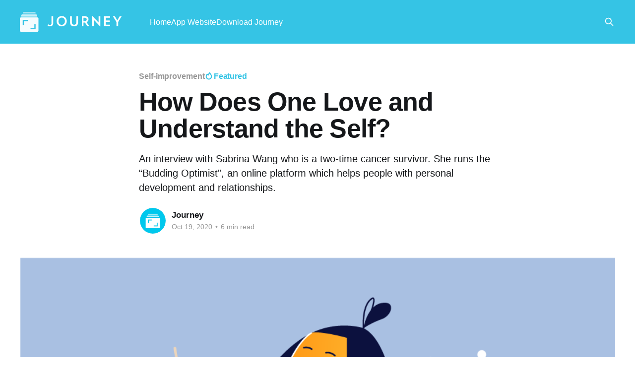

--- FILE ---
content_type: text/html; charset=utf-8
request_url: https://blog.journey.cloud/how-to-stay-optimistic-with-budding-optimist-sabrina/
body_size: 10037
content:
<!DOCTYPE html>
<html lang="en" class="auto-color">
<head>

    <title>How Does One Love and Understand the Self?</title>
    <meta charset="utf-8" />
    <meta http-equiv="X-UA-Compatible" content="IE=edge" />
    <meta name="HandheldFriendly" content="True" />
    <meta name="viewport" content="width=device-width, initial-scale=1.0" />
    
    <link rel="preload" as="style" href="/assets/built/screen.css?v=aebb5f53fc" />
    <link rel="preload" as="script" href="/assets/built/casper.js?v=aebb5f53fc" />

    <link rel="stylesheet" type="text/css" href="/assets/built/screen.css?v=aebb5f53fc" />

    <meta name="description" content="An interview with Sabrina Wang who is a two-time cancer survivor. She runs  the “Budding Optimist”, an online platform which helps people with personal development and relationships.">
    <link rel="icon" href="https://blog.journey.cloud/content/images/size/w256h256/2019/05/journey-round-icon-2150.png" type="image/png">
    <link rel="canonical" href="https://blog.journey.cloud/how-to-stay-optimistic-with-budding-optimist-sabrina/">
    <meta name="referrer" content="no-referrer-when-downgrade">
    <link rel="amphtml" href="https://blog.journey.cloud/how-to-stay-optimistic-with-budding-optimist-sabrina/amp/">
    
    <meta property="og:site_name" content="Journey Blog">
    <meta property="og:type" content="article">
    <meta property="og:title" content="How Does One Love and Understand the Self?">
    <meta property="og:description" content="An interview with Sabrina Wang who is a two-time cancer survivor. She runs  the “Budding Optimist”, an online platform which helps people with personal development and relationships.">
    <meta property="og:url" content="https://blog.journey.cloud/how-to-stay-optimistic-with-budding-optimist-sabrina/">
    <meta property="og:image" content="https://blog.journey.cloud/content/images/2020/10/how-to-stay-optimistic-with-budding-optimist-sabrina.png">
    <meta property="article:published_time" content="2020-10-18T17:30:00.000Z">
    <meta property="article:modified_time" content="2021-06-03T04:07:01.000Z">
    <meta property="article:tag" content="Self-improvement">
    
    <meta property="article:publisher" content="https://www.facebook.com/journeycloud/">
    <meta property="article:author" content="https://www.facebook.com/journeycloud">
    <meta name="twitter:card" content="summary_large_image">
    <meta name="twitter:title" content="How Does One Love and Understand the Self?">
    <meta name="twitter:description" content="An interview with Sabrina Wang who is a two-time cancer survivor. She runs  the “Budding Optimist”, an online platform which helps people with personal development and relationships.">
    <meta name="twitter:url" content="https://blog.journey.cloud/how-to-stay-optimistic-with-budding-optimist-sabrina/">
    <meta name="twitter:image" content="https://blog.journey.cloud/content/images/2020/10/how-to-stay-optimistic-with-budding-optimist-sabrina.png">
    <meta name="twitter:label1" content="Written by">
    <meta name="twitter:data1" content="Journey">
    <meta name="twitter:label2" content="Filed under">
    <meta name="twitter:data2" content="Self-improvement">
    <meta name="twitter:site" content="@myjourneyapp">
    <meta name="twitter:creator" content="@myjourneyapp">
    <meta property="og:image:width" content="1000">
    <meta property="og:image:height" content="667">
    
    <script type="application/ld+json">
{
    "@context": "https://schema.org",
    "@type": "Article",
    "publisher": {
        "@type": "Organization",
        "name": "Journey Blog",
        "url": "https://blog.journey.cloud/",
        "logo": {
            "@type": "ImageObject",
            "url": "https://blog.journey.cloud/content/images/2024/11/journey-logo-raw.svg",
            "width": 180,
            "height": 35
        }
    },
    "author": {
        "@type": "Person",
        "name": "Journey",
        "image": {
            "@type": "ImageObject",
            "url": "https://blog.journey.cloud/content/images/2021/03/journey_new_gplay.png",
            "width": 512,
            "height": 512
        },
        "url": "https://blog.journey.cloud/author/journey/",
        "sameAs": [
            "https://journey.cloud",
            "https://www.facebook.com/journeycloud",
            "https://twitter.com/myjourneyapp"
        ]
    },
    "headline": "How Does One Love and Understand the Self?",
    "url": "https://blog.journey.cloud/how-to-stay-optimistic-with-budding-optimist-sabrina/",
    "datePublished": "2020-10-18T17:30:00.000Z",
    "dateModified": "2021-06-03T04:07:01.000Z",
    "image": {
        "@type": "ImageObject",
        "url": "https://blog.journey.cloud/content/images/2020/10/how-to-stay-optimistic-with-budding-optimist-sabrina.png",
        "width": 1000,
        "height": 667
    },
    "keywords": "Self-improvement",
    "description": "An interview with Sabrina Wang who is a two-time cancer survivor. She runs  the “Budding Optimist”, an online platform which helps people with personal development and relationships. ",
    "mainEntityOfPage": "https://blog.journey.cloud/how-to-stay-optimistic-with-budding-optimist-sabrina/"
}
    </script>

    <meta name="generator" content="Ghost 5.99">
    <link rel="alternate" type="application/rss+xml" title="Journey Blog" href="https://blog.journey.cloud/rss/">
    
    <script defer src="https://cdn.jsdelivr.net/ghost/sodo-search@~1.5/umd/sodo-search.min.js" data-key="bac1aec0425adec620597966ac" data-styles="https://cdn.jsdelivr.net/ghost/sodo-search@~1.5/umd/main.css" data-sodo-search="https://blog.journey.cloud/" crossorigin="anonymous"></script>
    
    <link href="https://blog.journey.cloud/webmentions/receive/" rel="webmention">
    <script defer src="/public/cards.min.js?v=aebb5f53fc"></script><style>:root {--ghost-accent-color: #35C4E5;}</style>
    <link rel="stylesheet" type="text/css" href="/public/cards.min.css?v=aebb5f53fc">
    <script async="true" src="https://www.googletagmanager.com/gtag/js?id=UA-58123491-3"></script>
<script>
// Google Tags Manager
window.dataLayer = window.dataLayer || [];
function gtag(){dataLayer.push(arguments);}
gtag('js', new Date());
gtag('config', "UA-58123491-3", {'transport_type': 'beacon'});
    
// New Facebook Pixel   
!function(f,b,e,v,n,t,s)
{if(f.fbq)return;n=f.fbq=function(){n.callMethod?
n.callMethod.apply(n,arguments):n.queue.push(arguments)};
if(!f._fbq)f._fbq=n;n.push=n;n.loaded=!0;n.version='2.0';
n.queue=[];t=b.createElement(e);t.async=!0;
t.src=v;s=b.getElementsByTagName(e)[0];
s.parentNode.insertBefore(t,s)}(window, document,'script',
'https://connect.facebook.net/en_US/fbevents.js');
fbq('init', '1789201858090739');
fbq('track', 'PageView');

// Old Facebook Pixel (To be deprecated)
!function (f, b, e, v, n, t, s) {
    if (f.fbq) return;
    n = f.fbq = function () {
        n.callMethod ?
            n.callMethod.apply(n, arguments) : n.queue.push(arguments)
    };
    if (!f._fbq) f._fbq = n;
    n.push = n;
    n.loaded = !0;
    n.version = '2.0';
    n.queue = [];
    t = b.createElement(e);
    t.async = !0;
    t.src = v;
    s = b.getElementsByTagName(e)[0];
    s.parentNode.insertBefore(t, s)
}(window, document, 'script',
    'https://connect.facebook.net/en_US/fbevents.js');
    
fbq('init', "358497657950782");
fbq('track', 'PageView');
</script>

<!-- Old Facebook Pixel (To be deprecated) -->
<noscript><img height="1" src="https://www.facebook.com/tr?id=358497657950782&amp;ev=PageView&amp;noscript=1" style="display:none" width="1" /></noscript>

<!-- New Facebook Pixel -->
<noscript><img height="1" width="1" style="display:none" src="https://www.facebook.com/tr?id=1789201858090739&ev=PageView&noscript=1"/></noscript>

<script type="text/javascript">
window.$crisp=[];window.CRISP_WEBSITE_ID="4aadfe95-1915-4856-a134-aa8b6a1a483d";(function(){d=document;s=d.createElement("script");s.src="https://client.crisp.chat/l.js";s.async=1;d.getElementsByTagName("head")[0].appendChild(s);})();
$crisp.push(["do", "chat:hide"]);
</script>

<style>
    .post-content a {
        color: #06c8ea !important;
        box-shadow: none !important;
    }

    .post-content a:hover {
        text-decoration: underline #06c8ea !important;    
    }

    .post-card-primary-tag {
        color: #06c8ea !important;
    }

    @media (prefers-color-scheme: dark) {
        .site-header-background:before {
            background: none !important;
        }
    }
    
    figure.kg-bookmark-card {
        border: 1px solid #C5C5C3;
        border-radius: 10px;
        padding: 1em;   
    }
    .post-full-content figure {
        margin: .8em 0 0 0;
    }
    .post-full-content figcaption {
    	margin: 1em auto 2.3em;
    }
    .unsplash-caption {
        opacity: 0.5;
        font-size: medium;
    }
  .kg-gallery-container, .kg-card  {
    margin: auto;
  }
  .gh-head-logo > img {
    height: 40px;
  }
</style>

</head>
<body class="post-template tag-self-improvement is-head-left-logo has-sans-body has-cover">
<div class="viewport">

    <header id="gh-head" class="gh-head outer">
        <div class="gh-head-inner inner">
            <div class="gh-head-brand">
                <a class="gh-head-logo" href="https://blog.journey.cloud">
                        <img src="https://blog.journey.cloud/content/images/2024/11/journey-logo-raw.svg" alt="Journey Blog">
                </a>
                <button class="gh-search gh-icon-btn" aria-label="Search this site" data-ghost-search><svg xmlns="http://www.w3.org/2000/svg" fill="none" viewBox="0 0 24 24" stroke="currentColor" stroke-width="2" width="20" height="20"><path stroke-linecap="round" stroke-linejoin="round" d="M21 21l-6-6m2-5a7 7 0 11-14 0 7 7 0 0114 0z"></path></svg></button>
                <button class="gh-burger" aria-label="Main Menu"></button>
            </div>

            <nav class="gh-head-menu">
                <ul class="nav">
    <li class="nav-home"><a href="https://blog.journey.cloud/">Home</a></li>
    <li class="nav-app-website"><a href="https://journey.cloud/">App Website</a></li>
    <li class="nav-download-journey"><a href="https://journey.cloud/downloads">Download Journey</a></li>
</ul>

            </nav>

            <div class="gh-head-actions">
                        <button class="gh-search gh-icon-btn" aria-label="Search this site" data-ghost-search><svg xmlns="http://www.w3.org/2000/svg" fill="none" viewBox="0 0 24 24" stroke="currentColor" stroke-width="2" width="20" height="20"><path stroke-linecap="round" stroke-linejoin="round" d="M21 21l-6-6m2-5a7 7 0 11-14 0 7 7 0 0114 0z"></path></svg></button>
            </div>
        </div>
    </header>

    <div class="site-content">
        



<main id="site-main" class="site-main">
<article class="article post tag-self-improvement featured ">

    <header class="article-header gh-canvas">

        <div class="article-tag post-card-tags">
                <span class="post-card-primary-tag">
                    <a href="/tag/self-improvement/">Self-improvement</a>
                </span>
                <span class="post-card-featured"><svg width="16" height="17" viewBox="0 0 16 17" fill="none" xmlns="http://www.w3.org/2000/svg">
    <path d="M4.49365 4.58752C3.53115 6.03752 2.74365 7.70002 2.74365 9.25002C2.74365 10.6424 3.29678 11.9778 4.28134 12.9623C5.26591 13.9469 6.60127 14.5 7.99365 14.5C9.38604 14.5 10.7214 13.9469 11.706 12.9623C12.6905 11.9778 13.2437 10.6424 13.2437 9.25002C13.2437 6.00002 10.9937 3.50002 9.16865 1.68127L6.99365 6.25002L4.49365 4.58752Z" stroke="currentColor" stroke-width="2" stroke-linecap="round" stroke-linejoin="round"></path>
</svg> Featured</span>
        </div>

        <h1 class="article-title">How Does One Love and Understand the Self?</h1>

            <p class="article-excerpt">An interview with Sabrina Wang who is a two-time cancer survivor. She runs  the “Budding Optimist”, an online platform which helps people with personal development and relationships. </p>

        <div class="article-byline">
        <section class="article-byline-content">

            <ul class="author-list instapaper_ignore">
                <li class="author-list-item">
                    <a href="/author/journey/" class="author-avatar" aria-label="Read more of Journey">
                        <img class="author-profile-image" src="/content/images/size/w100/2021/03/journey_new_gplay.png" alt="Journey" />
                    </a>
                </li>
            </ul>

            <div class="article-byline-meta">
                <h4 class="author-name"><a href="/author/journey/">Journey</a></h4>
                <div class="byline-meta-content">
                    <time class="byline-meta-date" datetime="2020-10-19">Oct 19, 2020</time>
                        <span class="byline-reading-time"><span class="bull">&bull;</span> 6 min read</span>
                </div>
            </div>

        </section>
        </div>

            <figure class="article-image">
                <img
                    srcset="/content/images/size/w300/2020/10/how-to-stay-optimistic-with-budding-optimist-sabrina.png 300w,
                            /content/images/size/w600/2020/10/how-to-stay-optimistic-with-budding-optimist-sabrina.png 600w,
                            /content/images/size/w1000/2020/10/how-to-stay-optimistic-with-budding-optimist-sabrina.png 1000w,
                            /content/images/size/w2000/2020/10/how-to-stay-optimistic-with-budding-optimist-sabrina.png 2000w"
                    sizes="(min-width: 1400px) 1400px, 92vw"
                    src="/content/images/size/w2000/2020/10/how-to-stay-optimistic-with-budding-optimist-sabrina.png"
                    alt="How Does One Love and Understand the Self?"
                />
            </figure>

    </header>

    <section class="gh-content gh-canvas">
        <p>When I was first asked to write and plan this interview session, I was initially filled with trepidation. The idea of discussing somebody's painful experiences felt a little condescending to me. What if I ended up being an insensitive jerk?</p><p>Nevertheless, I did my homework and after some online “stalking", I found myself eventually warming up to the idea of talking to Sabrina. I even found myself looking forward to having a genuine conversation with her.</p><figure class="kg-card kg-embed-card"><iframe width="612" height="344" src="https://www.youtube.com/embed/ZQPaC2gz_QA?feature=oembed" frameborder="0" allow="accelerometer; autoplay; clipboard-write; encrypted-media; gyroscope; picture-in-picture" allowfullscreen></iframe></figure><p>It's rare to find somebody who is so open and willing to talk about the pain they’ve been through - especially to strangers.</p><p>This interview didn’t really didn’t feel like an interview. It honestly felt like a genuine conversation between two people.</p><p>Without further ado, here are some of my reflections and thoughts.</p><h2 id="finding-strength-and-optimism-in-difficult-times">Finding Strength and Optimism in Difficult Times</h2><figure class="kg-card kg-image-card"><img src="https://blog.journey.cloud/content/images/2021/06/image-82.png" class="kg-image" alt loading="lazy" width="2000" height="1334" srcset="https://blog.journey.cloud/content/images/size/w600/2021/06/image-82.png 600w, https://blog.journey.cloud/content/images/size/w1000/2021/06/image-82.png 1000w, https://blog.journey.cloud/content/images/size/w1600/2021/06/image-82.png 1600w, https://blog.journey.cloud/content/images/2021/06/image-82.png 2000w" sizes="(min-width: 720px) 720px"></figure><!--kg-card-begin: html--><p class="unsplash-caption"><em>Photo by <a href="https://unsplash.com/@gusmorettaa?utm_source=ghost&utm_medium=referral&utm_campaign=api-credit" rel="nofollow" target="_blank">Gus Moretta</a> on <a href="https://unsplash.com/?utm_source=jotterpad&utm_medium=referral&utm_campaign=api-credit" rel="nofollow" target="_blank">Unsplash</a></em></p><!--kg-card-end: html--><p>The first question I asked Sabrina was the one that had been burning in my mind. Where did she find her source of strength? How did she stay optimistic?</p><p>As it turns out, there isn’t necessarily any kind of untapped source of strength and optimism within us that we can conveniently access whenever we need.</p><p>Whether we like it or not, we are often faced with trials that we have no other choice but to suffer through.</p><p>At some point in your suffering, you’re simply just going to have to ask yourself, “Can my worries change anything?"</p><p>Was there a point in agonising over what might happen, or what could have happened?</p><p>Once we realise the pointlessness of worrying and learn to let go (and trust me, it’s hard), we learn to live in the moment and to quit doubting ourselves.</p><p>Sabrina saw her ordeals as a trial that enabled her to become a better person and force her into embracing her life more fully - and I found myself respecting that.</p><h2 id="easy-ways-to-show-love-to-ourselves">Easy Ways to show love to Ourselves</h2><figure class="kg-card kg-image-card"><img src="https://blog.journey.cloud/content/images/2021/06/image-83.png" class="kg-image" alt loading="lazy" width="2000" height="1125" srcset="https://blog.journey.cloud/content/images/size/w600/2021/06/image-83.png 600w, https://blog.journey.cloud/content/images/size/w1000/2021/06/image-83.png 1000w, https://blog.journey.cloud/content/images/size/w1600/2021/06/image-83.png 1600w, https://blog.journey.cloud/content/images/2021/06/image-83.png 2000w" sizes="(min-width: 720px) 720px"></figure><!--kg-card-begin: html--><p class="unsplash-caption"><em>Photo by <a href="https://unsplash.com/@giulia_bertelli?utm_source=ghost&utm_medium=referral&utm_campaign=api-credit" rel="nofollow" target="_blank">Gulia Bertelli</a> on <a href="https://unsplash.com/?utm_source=jotterpad&utm_medium=referral&utm_campaign=api-credit" rel="nofollow" target="_blank">Unsplash</a></em></p><!--kg-card-end: html--><p>Loving and appreciating yourself doesn’t have to be complicated. It doesn’t necessarily mean just meditating, exercising or indulging in sensory self-care routines.</p><p>Showing love to ourselves can come in the form of deceptively minor things. Sometimes it can be as simple as learning to say no. It can mean speaking up for yourself, or drawing your personal boundaries.</p><p>It can also simply mean learning to be kinder and less harsh on ourselves. Very often, we talk ourselves down without realising it. We are a lot more compassionate and understanding towards others, while being a lot less so to ourselves. While it is always important to set personal standards for yourself, it is important to be aware of when we are being unreasonable.</p><p>If you’ve failed at something, it simply means that you’ve made a mistake. It doesn’t mean that you’re stupid or that you’ve failed.</p><h2 id="what-are-some-key-reasons-for-why-we-struggle-with-loving-and-accepting-ourselves">What are some key reasons for why we struggle with loving and accepting ourselves?</h2><figure class="kg-card kg-image-card"><img src="https://blog.journey.cloud/content/images/2021/06/image-84.png" class="kg-image" alt loading="lazy" width="2000" height="3000" srcset="https://blog.journey.cloud/content/images/size/w600/2021/06/image-84.png 600w, https://blog.journey.cloud/content/images/size/w1000/2021/06/image-84.png 1000w, https://blog.journey.cloud/content/images/size/w1600/2021/06/image-84.png 1600w, https://blog.journey.cloud/content/images/2021/06/image-84.png 2000w" sizes="(min-width: 720px) 720px"></figure><!--kg-card-begin: html--><p class="unsplash-caption"><em>Photo by <a href="https://unsplash.com/@jonnysplsh?utm_source=ghost&utm_medium=referral&utm_campaign=api-credit" rel="nofollow" target="_blank">Jonny Caspari</a> on <a href="https://unsplash.com/?utm_source=jotterpad&utm_medium=referral&utm_campaign=api-credit" rel="nofollow" target="_blank">Unsplash</a></em></p><!--kg-card-end: html--><p>One of the things that Sabrina said that stuck with me was that we tend to we look at ourselves with a magnifying glass. We exaggerate our flaws, insecurities and concerns in our head and make them a way bigger deal than they actually are.</p><p>I used to be extremely self-conscious about every single aspect of myself, both internally and externally. However, I realised that if I flipped the situation around and thought about whether I would genuinely care about these insecurities in someone else; I realised I wouldn’t.</p><p>So if any of you have ever suffered from particular insecurities, I’d urge you to do the same - flip the situation around and ask yourself, “If I noticed these insecurities about a person, would I honestly care?"</p><h2 id="accepting-yourself-vs-knowing-when-you-need-to-work-on-your-flaws">Accepting Yourself vs Knowing when You Need to Work on Your Flaws</h2><figure class="kg-card kg-image-card"><img src="https://blog.journey.cloud/content/images/2021/06/image-85.png" class="kg-image" alt loading="lazy" width="2000" height="3000" srcset="https://blog.journey.cloud/content/images/size/w600/2021/06/image-85.png 600w, https://blog.journey.cloud/content/images/size/w1000/2021/06/image-85.png 1000w, https://blog.journey.cloud/content/images/size/w1600/2021/06/image-85.png 1600w, https://blog.journey.cloud/content/images/2021/06/image-85.png 2000w" sizes="(min-width: 720px) 720px"></figure><!--kg-card-begin: html--><p class="unsplash-caption"><em>Photo by <a href="https://unsplash.com/@garidy?utm_source=ghost&utm_medium=referral&utm_campaign=api-credit" rel="nofollow" target="_blank">Garidy Sanders</a> on <a href="https://unsplash.com/?utm_source=jotterpad&utm_medium=referral&utm_campaign=api-credit" rel="nofollow" target="_blank">Unsplash</a></em></p><!--kg-card-end: html--><p>Ever heard of the phrase, “Well I can’t help being like that, I’m just me”?</p><p>It’s a statement that’s both good and bad. On one hand, there’s something that can be respected about being unashamed and openly accepting of your flaws. On the other, this can be problematic if you simply expect everybody else around you to accept and deal with your flaws without seeing the need to better yourself.</p><p>It can be hard to draw this line, and I’ve realised that in order to draw this line, we have to evaluate whether these are flaws that we can do something about.</p><p>For the flaws and insecurities that you can do something about and actively change — for instance, needing to be more financially responsible, or wanting to be a better writer.</p><p>These insecurities can be actively worked on.</p><p>Insecurities such as the way your face looks aren’t things that you can do much to change (well, unless you have plastic surgery).</p><p>The same applies to criticisms from both yourself and from the people around you. How do you draw the line between constructive criticism and just plain criticism?</p><p>An important way to go about it is:</p><h3 id="1-intention">1. Intention</h3><p>Firstly, what are the intentions behind this criticism? Are these critiques well-intentioned? Is the person that’s saying it genuinely concerned and invested in helping you grow and become a better person? Or are they just geared towards making you feel horrible about yourself?</p><h3 id="2-are-they-specific">2. Are they Specific?</h3><p>Are these critiques specific about what exactly is wrong? Are they offering any explanation for their critiques?</p><h3 id="3-can-you-do-anything-about-it">3. Can You Do Anything About it?</h3><p>Most importantly, once again, is there anything you can do about these problems?</p><h2 id="living-authentically">Living Authentically</h2><figure class="kg-card kg-image-card"><img src="https://blog.journey.cloud/content/images/2021/06/image-86.png" class="kg-image" alt loading="lazy" width="2000" height="1333" srcset="https://blog.journey.cloud/content/images/size/w600/2021/06/image-86.png 600w, https://blog.journey.cloud/content/images/size/w1000/2021/06/image-86.png 1000w, https://blog.journey.cloud/content/images/size/w1600/2021/06/image-86.png 1600w, https://blog.journey.cloud/content/images/2021/06/image-86.png 2000w" sizes="(min-width: 720px) 720px"></figure><!--kg-card-begin: html--><p class="unsplash-caption"><em>Photo by <a href="https://unsplash.com/@pabloheimplatz?utm_source=ghost&utm_medium=referral&utm_campaign=api-credit" rel="nofollow" target="_blank">Pablo Heimplatz</a> on <a href="https://unsplash.com/?utm_source=jotterpad&utm_medium=referral&utm_campaign=api-credit" rel="nofollow" target="_blank">Unsplash</a></em></p><!--kg-card-end: html--><p>We talk a lot about being ourselves, and genuinely living in a way we would like to live - to have personal authenticity. What does it really mean?</p><p>According to Sabrina, it is living in a way that is aligned with your values. These values are values that you truly believe in, and would stick to with little hesitation, regardless of what happens.</p><p>These are perhaps a certain set of ideals that you hold yourself to - for instance, living without fear and with integrity.</p><p>However, balancing your ideals and reality aren’t exactly a piece of cake either.</p><h2 id="how-do-you-balance-your-expectations-of-who-you-wanna-be-and-how-you-actually-are">How do you balance your expectations of who you wanna be and how you actually are?</h2><figure class="kg-card kg-image-card"><img src="https://blog.journey.cloud/content/images/2021/06/image-87.png" class="kg-image" alt loading="lazy" width="2000" height="1292" srcset="https://blog.journey.cloud/content/images/size/w600/2021/06/image-87.png 600w, https://blog.journey.cloud/content/images/size/w1000/2021/06/image-87.png 1000w, https://blog.journey.cloud/content/images/size/w1600/2021/06/image-87.png 1600w, https://blog.journey.cloud/content/images/2021/06/image-87.png 2000w" sizes="(min-width: 720px) 720px"></figure><!--kg-card-begin: html--><p class="unsplash-caption"><em>Photo by <a href="https://unsplash.com/@acharki95?utm_source=ghost&utm_medium=referral&utm_campaign=api-credit" rel="nofollow" target="_blank">Aziz Acharki</a> on <a href="https://unsplash.com/?utm_source=jotterpad&utm_medium=referral&utm_campaign=api-credit" rel="nofollow" target="_blank">Unsplash</a></em></p><!--kg-card-end: html--><p>Sometimes when we look at where we’re at right now, and who we aspire to be, we can feel a sense of hopelessness and panic. Are my aspirations too far-fetched? Are my goals too lofty? Should I learn to manage them? Am I being unrealistic?</p><p>I’ve struggled with those fears as well. There’s just so much I want to do and I feel like I don’t have any time at all.</p><p>We should always dare to dream. The problem isn’t with having these dreams - it’s about managing your feelings of overwhelm and making a conscious effort to plan to achieve them.</p><p>In the interview, Sabrina shared with us some tips given by Stephen Duneier, someone who holds several Guinness world records.</p><blockquote>By breaking everything down into tiny, bite-sized tasks that aren’t difficult to accomplish, we combat these feelings of overwhelm.</blockquote><p>This way, we are also less inclined to make excuses or procrastinate, given that these tasks are minor and not intimidating.</p><p>For instance, if I was insistent on being proficient in the French language, I would break down that goal by doing something small every day – for instance, memorising four new words.</p><hr><p>To those who watched the interview, you have my sincere and heartfelt thanks. I hope that the pearls of wisdom Sabrina shared have helped you in the same way that it has helped me. I’ll see you in our next episode of Journey With!</p><!--kg-card-begin: html--><p>Visit Sabrina at the <a href="https://buddingoptimist.com/?ref=blog.journey.cloud" target="_blank">Budding Optimist</a>. You can find Sabrina's journal coach program <a href="https://f459h.app.goo.gl/go?ref=blog.journey.cloud" target="_blank">here</a>.</p><!--kg-card-end: html-->
    </section>


    <hr>

    <div class="kg-card kg-product-card">
        <div class="kg-product-card-container">
            <img src="https://blog.journey.cloud/content/images/2024/11/journey-devices-overview-2-1.webp" width="850" height="396" class="kg-product-card-image" loading="lazy">
            <div class="kg-product-card-title-container">
                <h4 class="kg-product-card-title"><span style="white-space: pre-wrap;">Start your digital journal - download Journey app today!</span></h4>
            </div>
            
                <div class="kg-product-card-rating">
                    <span class="kg-product-card-rating-active kg-product-card-rating-star"><svg xmlns="http://www.w3.org/2000/svg" viewBox="0 0 24 24"><path d="M12.729,1.2l3.346,6.629,6.44.638a.805.805,0,0,1,.5,1.374l-5.3,5.253,1.965,7.138a.813.813,0,0,1-1.151.935L12,19.934,5.48,23.163a.813.813,0,0,1-1.151-.935L6.294,15.09.99,9.837a.805.805,0,0,1,.5-1.374l6.44-.638L11.271,1.2A.819.819,0,0,1,12.729,1.2Z"></path></svg></span>
                    <span class="kg-product-card-rating-active kg-product-card-rating-star"><svg xmlns="http://www.w3.org/2000/svg" viewBox="0 0 24 24"><path d="M12.729,1.2l3.346,6.629,6.44.638a.805.805,0,0,1,.5,1.374l-5.3,5.253,1.965,7.138a.813.813,0,0,1-1.151.935L12,19.934,5.48,23.163a.813.813,0,0,1-1.151-.935L6.294,15.09.99,9.837a.805.805,0,0,1,.5-1.374l6.44-.638L11.271,1.2A.819.819,0,0,1,12.729,1.2Z"></path></svg></span>
                    <span class="kg-product-card-rating-active kg-product-card-rating-star"><svg xmlns="http://www.w3.org/2000/svg" viewBox="0 0 24 24"><path d="M12.729,1.2l3.346,6.629,6.44.638a.805.805,0,0,1,.5,1.374l-5.3,5.253,1.965,7.138a.813.813,0,0,1-1.151.935L12,19.934,5.48,23.163a.813.813,0,0,1-1.151-.935L6.294,15.09.99,9.837a.805.805,0,0,1,.5-1.374l6.44-.638L11.271,1.2A.819.819,0,0,1,12.729,1.2Z"></path></svg></span>
                    <span class="kg-product-card-rating-active kg-product-card-rating-star"><svg xmlns="http://www.w3.org/2000/svg" viewBox="0 0 24 24"><path d="M12.729,1.2l3.346,6.629,6.44.638a.805.805,0,0,1,.5,1.374l-5.3,5.253,1.965,7.138a.813.813,0,0,1-1.151.935L12,19.934,5.48,23.163a.813.813,0,0,1-1.151-.935L6.294,15.09.99,9.837a.805.805,0,0,1,.5-1.374l6.44-.638L11.271,1.2A.819.819,0,0,1,12.729,1.2Z"></path></svg></span>
                    <span class="kg-product-card-rating-active kg-product-card-rating-star"><svg xmlns="http://www.w3.org/2000/svg" viewBox="0 0 24 24"><path d="M12.729,1.2l3.346,6.629,6.44.638a.805.805,0,0,1,.5,1.374l-5.3,5.253,1.965,7.138a.813.813,0,0,1-1.151.935L12,19.934,5.48,23.163a.813.813,0,0,1-1.151-.935L6.294,15.09.99,9.837a.805.805,0,0,1,.5-1.374l6.44-.638L11.271,1.2A.819.819,0,0,1,12.729,1.2Z"></path></svg></span>
                </div>
            

            <div class="kg-product-card-description"></div>
            
                <a href="https://go.journey.cloud/downloads?ref=blog.journey.cloud" class="kg-product-card-button kg-product-card-btn-accent" target="_blank" rel="noopener noreferrer"><span>Download Journey</span></a>
            
        </div>
    </div>

</article>
</main>




            <aside class="read-more-wrap outer">
                <div class="read-more inner">
                        
<article class="post-card post">

    <a class="post-card-image-link" href="/best-diary-app-2026/">

        <img class="post-card-image"
            srcset="/content/images/size/w300/2025/12/best-diary-app-2026.png 300w,
                    /content/images/size/w600/2025/12/best-diary-app-2026.png 600w,
                    /content/images/size/w1000/2025/12/best-diary-app-2026.png 1000w,
                    /content/images/size/w2000/2025/12/best-diary-app-2026.png 2000w"
            sizes="(max-width: 1000px) 400px, 800px"
            src="/content/images/size/w600/2025/12/best-diary-app-2026.png"
            alt="Best Diary App of 2026: Top Journal Apps Compared (Privacy, Features, Price)"
            loading="lazy"
        />


    </a>

    <div class="post-card-content">

        <a class="post-card-content-link" href="/best-diary-app-2026/">
            <header class="post-card-header">
                <div class="post-card-tags">
                </div>
                <h2 class="post-card-title">
                    Best Diary App of 2026: Top Journal Apps Compared (Privacy, Features, Price)
                </h2>
            </header>
                <div class="post-card-excerpt">Compare the best diary apps of 2026 for privacy, cross-platform sync, templates, and price to find the right journaling app for you.</div>
        </a>

        <footer class="post-card-meta">
            <time class="post-card-meta-date" datetime="2025-12-29">Dec 29, 2025</time>
                <span class="post-card-meta-length">5 min read</span>
        </footer>

    </div>

</article>
                        
<article class="post-card post">

    <a class="post-card-image-link" href="/year-end-reflection-review-plan/">

        <img class="post-card-image"
            srcset="/content/images/size/w300/2025/12/year-end-reflection-review-plan.png 300w,
                    /content/images/size/w600/2025/12/year-end-reflection-review-plan.png 600w,
                    /content/images/size/w1000/2025/12/year-end-reflection-review-plan.png 1000w,
                    /content/images/size/w2000/2025/12/year-end-reflection-review-plan.png 2000w"
            sizes="(max-width: 1000px) 400px, 800px"
            src="/content/images/size/w600/2025/12/year-end-reflection-review-plan.png"
            alt="Year-End Reflection: How to Review Your Year and Plan a Better One"
            loading="lazy"
        />


    </a>

    <div class="post-card-content">

        <a class="post-card-content-link" href="/year-end-reflection-review-plan/">
            <header class="post-card-header">
                <div class="post-card-tags">
                </div>
                <h2 class="post-card-title">
                    Year-End Reflection: How to Review Your Year and Plan a Better One
                </h2>
            </header>
                <div class="post-card-excerpt">A practical guide to year-end reflection with journaling prompts, planning tips, and simple rituals to turn insight into action.</div>
        </a>

        <footer class="post-card-meta">
            <time class="post-card-meta-date" datetime="2025-12-29">Dec 29, 2025</time>
                <span class="post-card-meta-length">4 min read</span>
        </footer>

    </div>

</article>
                        
<article class="post-card post">

    <a class="post-card-image-link" href="/new-year-journal-prompts-plan/">

        <img class="post-card-image"
            srcset="/content/images/size/w300/2025/12/new-year-journal-prompts-plan.png 300w,
                    /content/images/size/w600/2025/12/new-year-journal-prompts-plan.png 600w,
                    /content/images/size/w1000/2025/12/new-year-journal-prompts-plan.png 1000w,
                    /content/images/size/w2000/2025/12/new-year-journal-prompts-plan.png 2000w"
            sizes="(max-width: 1000px) 400px, 800px"
            src="/content/images/size/w600/2025/12/new-year-journal-prompts-plan.png"
            alt="New Year Journal: Prompts, Templates, and a Simple Plan to Make the Year Ahead Your Best"
            loading="lazy"
        />


    </a>

    <div class="post-card-content">

        <a class="post-card-content-link" href="/new-year-journal-prompts-plan/">
            <header class="post-card-header">
                <div class="post-card-tags">
                </div>
                <h2 class="post-card-title">
                    New Year Journal: Prompts, Templates, and a Simple Plan to Make the Year Ahead Your Best
                </h2>
            </header>
                <div class="post-card-excerpt">Start the year with clarity. 40+ New Year journal prompts, a simple 30-day plan, and practical templates to build a lasting journaling habit.</div>
        </a>

        <footer class="post-card-meta">
            <time class="post-card-meta-date" datetime="2025-12-26">Dec 26, 2025</time>
                <span class="post-card-meta-length">4 min read</span>
        </footer>

    </div>

</article>
                </div>
            </aside>



    </div>

    <footer class="site-footer outer">
        <div class="inner">
            <section class="copyright"><a href="https://blog.journey.cloud">Journey Blog</a> &copy; 2026</section>
            <nav class="site-footer-nav">
                
            </nav>
            
        </div>
    </footer>

</div>

    <div class="pswp" tabindex="-1" role="dialog" aria-hidden="true">
    <div class="pswp__bg"></div>

    <div class="pswp__scroll-wrap">
        <div class="pswp__container">
            <div class="pswp__item"></div>
            <div class="pswp__item"></div>
            <div class="pswp__item"></div>
        </div>

        <div class="pswp__ui pswp__ui--hidden">
            <div class="pswp__top-bar">
                <div class="pswp__counter"></div>

                <button class="pswp__button pswp__button--close" title="Close (Esc)"></button>
                <button class="pswp__button pswp__button--share" title="Share"></button>
                <button class="pswp__button pswp__button--fs" title="Toggle fullscreen"></button>
                <button class="pswp__button pswp__button--zoom" title="Zoom in/out"></button>

                <div class="pswp__preloader">
                    <div class="pswp__preloader__icn">
                        <div class="pswp__preloader__cut">
                            <div class="pswp__preloader__donut"></div>
                        </div>
                    </div>
                </div>
            </div>

            <div class="pswp__share-modal pswp__share-modal--hidden pswp__single-tap">
                <div class="pswp__share-tooltip"></div>
            </div>

            <button class="pswp__button pswp__button--arrow--left" title="Previous (arrow left)"></button>
            <button class="pswp__button pswp__button--arrow--right" title="Next (arrow right)"></button>

            <div class="pswp__caption">
                <div class="pswp__caption__center"></div>
            </div>
        </div>
    </div>
</div>
<script
    src="https://code.jquery.com/jquery-3.5.1.min.js"
    integrity="sha256-9/aliU8dGd2tb6OSsuzixeV4y/faTqgFtohetphbbj0="
    crossorigin="anonymous">
</script>
<script src="/assets/built/casper.js?v=aebb5f53fc"></script>
<script>
$(document).ready(function () {
    // Mobile Menu Trigger
    $('.gh-burger').click(function () {
        $('body').toggleClass('gh-head-open');
    });
    // FitVids - Makes video embeds responsive
    $(".gh-content").fitVids();
});
</script>



</body>
</html>


--- FILE ---
content_type: image/svg+xml
request_url: https://blog.journey.cloud/content/images/2024/11/journey-logo-raw.svg
body_size: 951
content:
<?xml version="1.0" encoding="utf-8"?>
<!-- Generator: Adobe Illustrator 27.2.0, SVG Export Plug-In . SVG Version: 6.00 Build 0)  -->
<svg version="1.1" id="Layer_1" xmlns="http://www.w3.org/2000/svg" xmlns:xlink="http://www.w3.org/1999/xlink" x="0px" y="0px"
	 viewBox="0 0 180 35" style="enable-background:new 0 0 180 35;" xml:space="preserve">
<style type="text/css">
	.st0{opacity:0.95;fill:#FFFFFF;enable-background:new    ;}
	.st1{opacity:0.75;fill:#FFFFFF;enable-background:new    ;}
	.st2{opacity:0.55;}
	.st3{fill:#FFFFFF;}
</style>
<g id="Layer_1_1_">
	<path id="XMLID_2_" class="st0" d="M30.8,9.7H2c-1.1,0-2,0.9-2,2V33c0,1.1,0.9,2,2,2h28.8c1.1,0,2-0.9,2-2V11.8
		C32.9,10.7,31.9,9.7,30.8,9.7z M14,16.3H7.2v6.9H5v-6.9l0,0v-2.2h9.1L14,16.3L14,16.3z M27.7,30.6h-9v-2.2h6.9v-6.9h2.2v6.9l0,0
		L27.7,30.6L27.7,30.6z"/>
</g>
<g id="Layer_2_00000008863482225250211070000005772086963975452831_">
	<path id="XMLID_6_" class="st1" d="M30.5,8.4v-2c0-1.1-0.9-2-2-2H4.4c-1.1,0-2,0.9-2,2v1.9L30.5,8.4L30.5,8.4z"/>
</g>
<g id="Layer_3">
	<g id="XMLID_7_" class="st2">
		<path id="XMLID_8_" class="st3" d="M27.8,2.9V2c0-1.1-0.9-2-2-2H7.2c-1.1,0-2,0.9-2,2v0.8L27.8,2.9L27.8,2.9z"/>
	</g>
</g>
<g id="XMLID_10_">
	<path id="XMLID_13_" class="st3" d="M58.7,19.5c0,3.5-1.7,6-5.6,6c-1.7,0-3-0.4-4.3-1.2l1.1-2.4c0.8,0.6,2,1,3.1,1
		c1.9,0,2.7-1.1,2.7-3.4V7.6h3V19.5z"/>
	<path id="XMLID_16_" class="st3" d="M73.5,25.5c-5.1,0-8.8-3.9-8.8-9.1s3.9-9.1,9-9.1s8.8,3.9,8.8,9.1S78.6,25.5,73.5,25.5z
		 M73.6,10c-3.4,0-5.7,2.7-5.7,6.4c0,3.6,2.3,6.4,5.7,6.4c3.3,0,5.7-2.8,5.7-6.4C79.3,12.7,76.9,10,73.6,10z"/>
	<path id="XMLID_19_" class="st3" d="M95.4,25.5c-4.4,0-7-2.5-7-7V7.6h3v10.6c0,3,1.5,4.5,4,4.5s4-1.5,4-4.5V7.6h3v10.8
		C102.5,22.9,99.7,25.5,95.4,25.5z"/>
	<path id="XMLID_21_" class="st3" d="M118.5,25.2l-3.8-6.3c-0.3,0-0.6,0-0.9,0c-0.6,0-1.2,0-1.8,0v6.4h-3V7.8
		c1.4-0.2,2.9-0.3,4.6-0.3c5,0,7.2,2.4,7.2,5.5c0,2.3-1.2,4.1-3.4,5.1l4.6,7.1H118.5z M114,10.2c-0.7,0-1.4,0-2,0.1v6
		c0.6,0.1,1.2,0.1,1.7,0.1c2.6,0,3.9-1.2,3.9-3.2C117.7,11.4,116.3,10.2,114,10.2z"/>
	<path id="XMLID_24_" class="st3" d="M141.1,25.5l-11-11.6v11.3h-3V7.4l0.5-0.1l10.9,11.4V7.6h3v17.9H141.1z"/>
	<path id="XMLID_26_" class="st3" d="M148.1,25.2V7.6h10.7v2.7h-7.7V15h7v2.6h-7v4.9h7.7v2.7H148.1z"/>
	<path id="XMLID_28_" class="st3" d="M172.9,17.8v7.4h-3v-7.4l-6.2-10.2h3.4l4.3,7.4l4.3-7.4h3.4L172.9,17.8z"/>
</g>
</svg>
